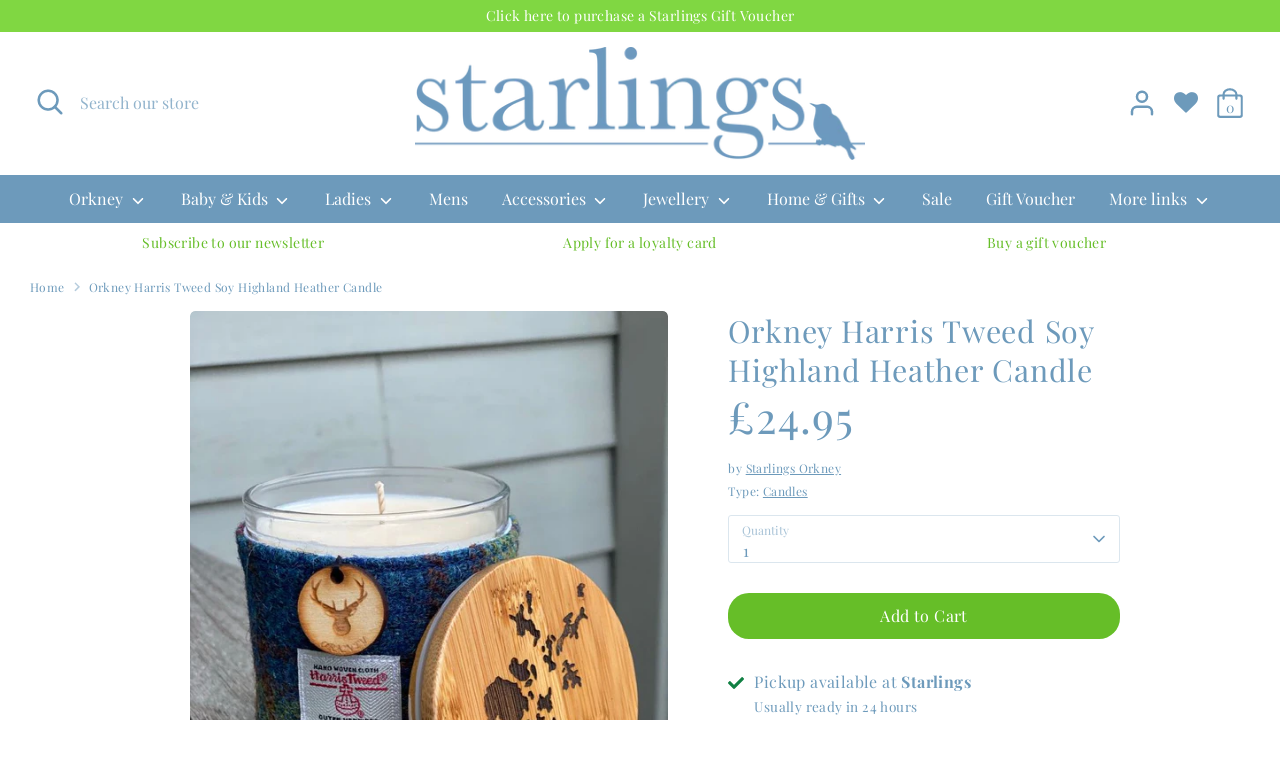

--- FILE ---
content_type: text/javascript
request_url: https://www.starlingsorkney.co.uk/cdn/shop/t/3/assets/menu-accordion.js?v=81841095177752421201641224849
body_size: -506
content:
(function($){var $=jQuery=$;$(function(){$(".site-nav__dropdown-heading.has-children").click(function(e){e.preventDefault();var $this=$(this);$this.next().hasClass("show_accordion_content")?($this.next().removeClass("show_accordion_content"),$this.next().slideUp(350),$this.toggleClass("expanded")):($this.parent().parent().find(".site-nav__submenu").removeClass("show"),$this.parent().parent().find(".show_accordion_content").removeClass("show_accordion_content"),$this.parent().parent().find(".expanded").removeClass("expanded"),$this.parent().parent().find(".site-nav__submenu").slideUp(350),$this.toggleClass("expanded"),$this.next().toggleClass("show_accordion_content"),$this.next().slideToggle(350))})})})(theme.jQuery);
//# sourceMappingURL=/cdn/shop/t/3/assets/menu-accordion.js.map?v=81841095177752421201641224849
